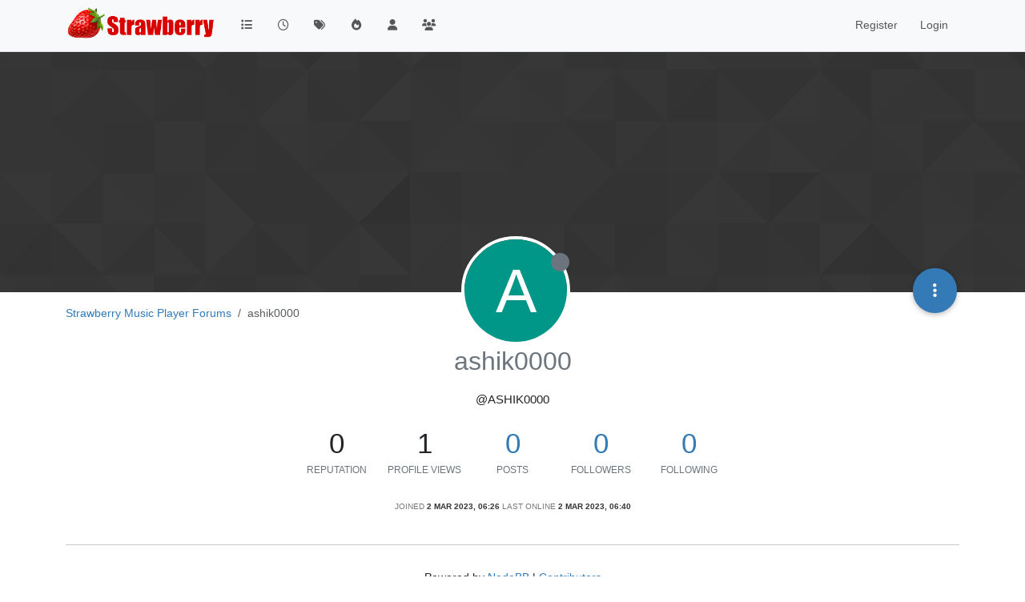

--- FILE ---
content_type: text/html; charset=utf-8
request_url: https://forum.strawberrymusicplayer.org/user/ashik0000
body_size: 22451
content:
<!DOCTYPE html>
<html lang="en-GB" data-dir="ltr" style="direction: ltr;">
<head>
<title>ashik0000 | Strawberry Music Player Forum</title>
<meta name="viewport" content="width&#x3D;device-width, initial-scale&#x3D;1.0" />
	<meta name="content-type" content="text/html; charset=UTF-8" />
	<meta name="apple-mobile-web-app-capable" content="yes" />
	<meta name="mobile-web-app-capable" content="yes" />
	<meta property="og:site_name" content="Strawberry Music Player Forum" />
	<meta name="msapplication-badge" content="frequency=30; polling-uri=https://forum.strawberrymusicplayer.org/sitemap.xml" />
	<meta name="theme-color" content="#ffffff" />
	<meta name="msapplication-square150x150logo" content="/assets/uploads/system/site-logo.png" />
	<meta name="title" content="ashik0000" />
	<meta name="description" />
	<meta property="og:title" content="ashik0000" />
	<meta property="og:description" />
	<meta property="og:image" content="https://forum.strawberrymusicplayer.org/assets/uploads/system/site-logo.png" />
	<meta property="og:image:url" content="https://forum.strawberrymusicplayer.org/assets/uploads/system/site-logo.png" />
	<meta property="og:image:width" content="690" />
	<meta property="og:image:height" content="184" />
	<meta property="og:url" content="https://forum.strawberrymusicplayer.org/user/ashik0000" />
	
<link rel="stylesheet" type="text/css" href="/assets/client.css?v=faqqna7874c" />
<link rel="icon" type="image/x-icon" href="/assets/uploads/system/favicon.ico?v&#x3D;faqqna7874c" />
	<link rel="manifest" href="/manifest.webmanifest" crossorigin="use-credentials" />
	<link rel="search" type="application/opensearchdescription+xml" title="Strawberry Music Player Forum" href="/osd.xml" />
	<link rel="apple-touch-icon" href="/assets/uploads/system/touchicon-orig.png" />
	<link rel="icon" sizes="36x36" href="/assets/uploads/system/touchicon-36.png" />
	<link rel="icon" sizes="48x48" href="/assets/uploads/system/touchicon-48.png" />
	<link rel="icon" sizes="72x72" href="/assets/uploads/system/touchicon-72.png" />
	<link rel="icon" sizes="96x96" href="/assets/uploads/system/touchicon-96.png" />
	<link rel="icon" sizes="144x144" href="/assets/uploads/system/touchicon-144.png" />
	<link rel="icon" sizes="192x192" href="/assets/uploads/system/touchicon-192.png" />
	<link rel="prefetch" href="/assets/src/modules/composer.js?v&#x3D;faqqna7874c" />
	<link rel="prefetch" href="/assets/src/modules/composer/uploads.js?v&#x3D;faqqna7874c" />
	<link rel="prefetch" href="/assets/src/modules/composer/drafts.js?v&#x3D;faqqna7874c" />
	<link rel="prefetch" href="/assets/src/modules/composer/tags.js?v&#x3D;faqqna7874c" />
	<link rel="prefetch" href="/assets/src/modules/composer/categoryList.js?v&#x3D;faqqna7874c" />
	<link rel="prefetch" href="/assets/src/modules/composer/resize.js?v&#x3D;faqqna7874c" />
	<link rel="prefetch" href="/assets/src/modules/composer/autocomplete.js?v&#x3D;faqqna7874c" />
	<link rel="prefetch" href="/assets/templates/composer.tpl?v&#x3D;faqqna7874c" />
	<link rel="prefetch" href="/assets/language/en-GB/topic.json?v&#x3D;faqqna7874c" />
	<link rel="prefetch" href="/assets/language/en-GB/modules.json?v&#x3D;faqqna7874c" />
	<link rel="prefetch" href="/assets/language/en-GB/tags.json?v&#x3D;faqqna7874c" />
	<link rel="prefetch stylesheet" href="/assets/plugins/nodebb-plugin-markdown/styles/default.css" />
	<link rel="prefetch" href="/assets/language/en-GB/markdown.json?v&#x3D;faqqna7874c" />
	<link rel="stylesheet" href="https://forum.strawberrymusicplayer.org/assets/plugins/nodebb-plugin-emoji/emoji/styles.css?v&#x3D;faqqna7874c" />
	
<script>
var config = JSON.parse('{"relative_path":"","upload_url":"/assets/uploads","asset_base_url":"/assets","assetBaseUrl":"/assets","siteTitle":"Strawberry Music Player Forum","browserTitle":"Strawberry Music Player Forum","titleLayout":"&#123;pageTitle&#125; | &#123;browserTitle&#125;","showSiteTitle":false,"maintenanceMode":false,"postQueue":1,"minimumTitleLength":3,"maximumTitleLength":255,"minimumPostLength":8,"maximumPostLength":32767,"minimumTagsPerTopic":0,"maximumTagsPerTopic":5,"minimumTagLength":3,"maximumTagLength":15,"undoTimeout":10000,"useOutgoingLinksPage":false,"allowGuestHandles":false,"allowTopicsThumbnail":false,"usePagination":false,"disableChat":false,"disableChatMessageEditing":false,"maximumChatMessageLength":1000,"socketioTransports":["polling","websocket"],"socketioOrigins":"https://forum.strawberrymusicplayer.org:*","websocketAddress":"","maxReconnectionAttempts":5,"reconnectionDelay":1500,"topicsPerPage":20,"postsPerPage":20,"maximumFileSize":2048,"theme:id":"nodebb-theme-persona","theme:src":"","defaultLang":"en-GB","userLang":"en-GB","loggedIn":false,"uid":-1,"cache-buster":"v=faqqna7874c","topicPostSort":"oldest_to_newest","categoryTopicSort":"recently_replied","csrf_token":false,"searchEnabled":true,"searchDefaultInQuick":"titles","bootswatchSkin":"","composer:showHelpTab":true,"enablePostHistory":true,"timeagoCutoff":30,"timeagoCodes":["af","am","ar","az-short","az","be","bg","bs","ca","cs","cy","da","de-short","de","dv","el","en-short","en","es-short","es","et","eu","fa-short","fa","fi","fr-short","fr","gl","he","hr","hu","hy","id","is","it-short","it","ja","jv","ko","ky","lt","lv","mk","nl","no","pl","pt-br-short","pt-br","pt-short","pt","ro","rs","ru","rw","si","sk","sl","sq","sr","sv","th","tr-short","tr","uk","ur","uz","vi","zh-CN","zh-TW"],"cookies":{"enabled":false,"message":"[[global:cookies.message]]","dismiss":"[[global:cookies.accept]]","link":"[[global:cookies.learn-more]]","link_url":"https:&#x2F;&#x2F;www.cookiesandyou.com"},"thumbs":{"size":512},"emailPrompt":1,"useragent":{"isSafari":false},"fontawesome":{"pro":false,"styles":["solid","brands","regular"],"version":"6.6.0"},"acpLang":"undefined","topicSearchEnabled":false,"disableCustomUserSkins":false,"defaultBootswatchSkin":"","composer-default":{},"hideSubCategories":false,"hideCategoryLastPost":false,"enableQuickReply":false,"markdown":{"highlight":1,"hljsLanguages":["common"],"theme":"default.css","defaultHighlightLanguage":"","externalMark":false},"emojiCustomFirst":false,"spam-be-gone":{"hCaptcha":{"key":"e4e0b9fc-552c-4920-8262-617a139eaf7a"}}}');
var app = {
user: JSON.parse('{"uid":-1,"username":"Guest","displayname":"Guest","userslug":"","fullname":"Guest","email":"","icon:text":"?","icon:bgColor":"#aaa","groupTitle":"","groupTitleArray":[],"status":"offline","reputation":0,"email:confirmed":false,"unreadData":{"":{},"new":{},"watched":{},"unreplied":{}},"isAdmin":false,"isGlobalMod":false,"isMod":false,"privileges":{"chat":false,"chat:privileged":false,"upload:post:image":false,"upload:post:file":false,"signature":false,"invite":false,"group:create":false,"search:content":false,"search:users":false,"search:tags":false,"view:users":true,"view:tags":true,"view:groups":true,"local:login":false,"ban":false,"mute":false,"view:users:info":false},"blocks":[],"timeagoCode":"en","offline":true,"lastRoomId":null,"isEmailConfirmSent":false}')
};
document.documentElement.style.setProperty('--panel-offset', `${localStorage.getItem('panelOffset') || 0}px`);
</script>


</head>
<body class="page-user page-user-ashik0000 template-account-profile page-status-200 theme-persona user-guest skin-noskin">
<nav id="menu" class="slideout-menu hidden">
<section class="menu-section" data-section="navigation">
<ul class="menu-section-list text-bg-dark list-unstyled"></ul>
</section>
</nav>
<nav id="chats-menu" class="slideout-menu hidden">

</nav>
<main id="panel" class="slideout-panel">
<nav class="navbar sticky-top navbar-expand-lg bg-light header border-bottom py-0" id="header-menu" component="navbar">
<div class="container justify-content-start flex-nowrap">
<div class="d-flex align-items-center me-auto" style="min-width: 0px;">
<button type="button" class="navbar-toggler border-0" id="mobile-menu">
<i class="fa fa-lg fa-fw fa-bars unread-count" ></i>
<span component="unread/icon" class="notification-icon fa fa-fw fa-book unread-count" data-content="0" data-unread-url="/unread"></span>
</button>
<div class="d-inline-flex align-items-center" style="min-width: 0px;">

<a class="navbar-brand" href="/">
<img alt="" class=" forum-logo d-inline-block align-text-bottom" src="/assets/uploads/system/site-logo.png?v=faqqna7874c" />
</a>


</div>
</div>


<div component="navbar/title" class="visible-xs hidden">
<span></span>
</div>
<div id="nav-dropdown" class="collapse navbar-collapse d-none d-lg-block">
<ul id="main-nav" class="navbar-nav me-auto mb-2 mb-lg-0">


<li class="nav-item " title="Categories">
<a class="nav-link navigation-link "
 href="&#x2F;categories" >

<i class="fa fa-fw fa-list" data-content=""></i>


<span class="visible-xs-inline">Categories</span>


</a>

</li>



<li class="nav-item " title="Recent">
<a class="nav-link navigation-link "
 href="&#x2F;recent" >

<i class="fa fa-fw fa-clock-o" data-content=""></i>


<span class="visible-xs-inline">Recent</span>


</a>

</li>



<li class="nav-item " title="Tags">
<a class="nav-link navigation-link "
 href="&#x2F;tags" >

<i class="fa fa-fw fa-tags" data-content=""></i>


<span class="visible-xs-inline">Tags</span>


</a>

</li>



<li class="nav-item " title="Popular">
<a class="nav-link navigation-link "
 href="&#x2F;popular" >

<i class="fa fa-fw fa-fire" data-content=""></i>


<span class="visible-xs-inline">Popular</span>


</a>

</li>



<li class="nav-item " title="Users">
<a class="nav-link navigation-link "
 href="&#x2F;users" >

<i class="fa fa-fw fa-user" data-content=""></i>


<span class="visible-xs-inline">Users</span>


</a>

</li>



<li class="nav-item " title="Groups">
<a class="nav-link navigation-link "
 href="&#x2F;groups" >

<i class="fa fa-fw fa-group" data-content=""></i>


<span class="visible-xs-inline">Groups</span>


</a>

</li>


</ul>
<ul class="navbar-nav mb-2 mb-lg-0 hidden-xs">
<li class="nav-item">
<a href="#" id="reconnect" class="nav-link hide" title="Looks like your connection to Strawberry Music Player Forum was lost, please wait while we try to reconnect.">
<i class="fa fa-check"></i>
</a>
</li>
</ul>



<ul id="logged-out-menu" class="navbar-nav me-0 mb-2 mb-lg-0 align-items-center">

<li class="nav-item">
<a class="nav-link" href="/register">
<i class="fa fa-pencil fa-fw d-inline-block d-sm-none"></i>
<span>Register</span>
</a>
</li>

<li class="nav-item">
<a class="nav-link" href="/login">
<i class="fa fa-sign-in fa-fw d-inline-block d-sm-none"></i>
<span>Login</span>
</a>
</li>
</ul>


</div>
</div>
</nav>
<script>
const rect = document.getElementById('header-menu').getBoundingClientRect();
const offset = Math.max(0, rect.bottom);
document.documentElement.style.setProperty('--panel-offset', offset + `px`);
</script>
<div class="container pt-3" id="content">
<noscript>
<div class="alert alert-danger">
<p>
Your browser does not seem to support JavaScript. As a result, your viewing experience will be diminished, and you have been placed in <strong>read-only mode</strong>.
</p>
<p>
Please download a browser that supports JavaScript, or enable it if it's disabled (i.e. NoScript).
</p>
</div>
</noscript>
<div class="account">

<ol class="breadcrumb" itemscope="itemscope" itemprop="breadcrumb" itemtype="http://schema.org/BreadcrumbList">

<li itemscope="itemscope" itemprop="itemListElement" itemtype="http://schema.org/ListItem" class="breadcrumb-item ">
<meta itemprop="position" content="0" />
<a href="https://forum.strawberrymusicplayer.org" itemprop="item">
<span itemprop="name">
Strawberry Music Player Forums

</span>
</a>
</li>

<li component="breadcrumb/current" itemscope="itemscope" itemprop="itemListElement" itemtype="http://schema.org/ListItem" class="breadcrumb-item active">
<meta itemprop="position" content="1" />

<span itemprop="name">
ashik0000




</span>

</li>

</ol>

<div data-widget-area="header">

</div>
<div class="cover" component="account/cover" style="background-image: url(/assets/images/cover-default.png); background-position: 50% 50%;">
<div class="avatar-wrapper" data-uid="1677">

<div class="avatar avatar-rounded" style="background-color: #009688; --avatar-size: 128px;" title="ashik0000">A</div>

<i component="user/status" class="fa fa-circle status offline" title="Offline"></i>

</div>
<div class="container">
<div class="btn-group account-fab bottom-sheet">
<button type="button" class="persona-fab dropdown-toggle" data-bs-toggle="dropdown" aria-haspopup="true" aria-expanded="false">
<i class="fa fa-ellipsis-v"></i>
</button>
<ul class="dropdown-menu dropdown-menu-end account-sub-links" role="menu">

<li>
<a class="dropdown-item" href="/user/ashik0000" class="d-inline-block" id="profile" role="menuitem">Profile</a>
</li>







<li role="separator" class="dropdown-divider"></li>
<li><a class="dropdown-item d-flex justify-content-between align-items-center" href="/user/ashik0000/following" role="menuitem">Following <span class="badge bg-secondary rounded-pill ms-2" title="0">0</span></a></li>
<li><a class="dropdown-item d-flex justify-content-between align-items-center" href="/user/ashik0000/followers" role="menuitem">Followers <span class="badge bg-secondary rounded-pill ms-2" title="0">0</span></a></li>

<li role="separator" class="dropdown-divider"></li>
<li><a class="dropdown-item d-flex justify-content-between align-items-center" href="/user/ashik0000/topics" role="menuitem">Topics <span class="badge bg-secondary rounded-pill ms-2" title="0">0</span></a></li>
<li><a class="dropdown-item d-flex justify-content-between align-items-center" href="/user/ashik0000/posts" role="menuitem">Posts <span class="badge bg-secondary rounded-pill ms-2" title="0">0</span></a></li>

<li><a class="dropdown-item d-flex justify-content-between align-items-center" href="/user/ashik0000/best" role="menuitem">Best <span class="badge bg-secondary rounded-pill ms-2" title="0">0</span></a></li>
<li><a class="dropdown-item d-flex justify-content-between align-items-center" href="/user/ashik0000/controversial" role="menuitem">Controversial <span class="badge bg-secondary rounded-pill ms-2" title="0">0</span></a></li>

<li><a class="dropdown-item d-flex justify-content-between align-items-center" href="/user/ashik0000/groups" role="menuitem">Groups <span class="badge bg-secondary rounded-pill ms-2" title="0">0</span></a></li>


</ul>
</div>



</div>
</div>
<div class="profile row">
<h1 class="fullname">ashik0000</h1>
<div class="d-flex gap-2 justify-content-center mb-2" component="user/badges"></div>
<h2 class="username">@ashik0000</h2>



<div class="account-stats">

<div class="stat">
<div title="0">0</div>
<span class="stat-label">Reputation</span>
</div>

<div class="stat">
<div title="1">1</div>
<span class="stat-label">Profile views</span>
</div>
<div class="stat">
<div><a title="0" href="/user/ashik0000/posts">0</a></div>
<span class="stat-label">Posts</span>
</div>
<div class="stat">
<div><a title="0" href="/user/ashik0000/followers">0</a></div>
<span class="stat-label">Followers</span>
</div>
<div class="stat">
<div><a title="0" href="/user/ashik0000/following">0</a></div>
<span class="stat-label">Following</span>
</div>
</div>
<div class="text-center profile-meta">
<span>Joined</span>
<strong class="timeago" title="2023-03-02T06:26:25.712Z"></strong>
<span>Last Online</span>
<strong class="timeago" title="2023-03-02T06:40:33.394Z"></strong><br />




</div>
</div>
<hr />
<div class="row">
<div class="col-12 account-block hidden">
<div class="account-picture-block text-center">
<span>
<span class="account-username"> ashik0000</span>
</span>

<a component="account/unfollow" href="#" class="btn btn-outline-secondary hide">Unfollow</a>
<a component="account/follow" href="#" class="btn btn-primary">Follow</a>

</div>
</div>
</div>


<div class="row">


</div>
<div id="user-action-alert" class="alert alert-success hide"></div>
</div><script id="ajaxify-data" type="application/json">{"uid":1677,"username":"ashik0000","userslug":"ashik0000","email":"","email:confirmed":true,"joindate":1677738385712,"lastonline":1677739233394,"picture":null,"icon:bgColor":"#009688","fullname":"","location":"","birthday":"","website":"","aboutme":"","signature":"","uploadedpicture":null,"profileviews":1,"reputation":0,"postcount":0,"topiccount":0,"lastposttime":0,"banned":false,"banned:expire":0,"status":"offline","flags":null,"followerCount":0,"followingCount":0,"cover:url":"/assets/images/cover-default.png","cover:position":"50% 50%","groupTitle":null,"mutedUntil":0,"mutedReason":null,"displayname":"ashik0000","groupTitleArray":[],"icon:text":"A","joindateISO":"2023-03-02T06:26:25.712Z","lastonlineISO":"2023-03-02T06:40:33.394Z","muted":false,"banned_until":0,"banned_until_readable":"Not Banned","aboutmeParsed":"","age":0,"emailHidden":true,"emailClass":"","moderationNote":"","isBlocked":false,"yourid":-1,"theirid":1677,"isTargetAdmin":false,"isAdmin":false,"isGlobalModerator":false,"isModerator":false,"isAdminOrGlobalModerator":false,"isAdminOrGlobalModeratorOrModerator":false,"isSelfOrAdminOrGlobalModerator":false,"canEdit":false,"canBan":false,"canMute":false,"canFlag":true,"canChangePassword":false,"isSelf":false,"isFollowing":false,"canChat":false,"hasPrivateChat":0,"iconBackgrounds":["#f44336","#e91e63","#9c27b0","#673ab7","#3f51b5","#2196f3","#009688","#1b5e20","#33691e","#827717","#e65100","#ff5722","#795548","#607d8b"],"showHidden":false,"allowProfilePicture":true,"allowCoverPicture":true,"allowProfileImageUploads":1,"allowedProfileImageExtensions":".png, .jpeg, .bmp, .gif, .jpg","groups":[],"selectedGroup":[],"disableSignatures":false,"reputation:disabled":false,"downvote:disabled":false,"profile_links":[],"websiteLink":"http://","websiteName":"","username:disableEdit":0,"email:disableEdit":0,"blocksCount":0,"counts":{"posts":0,"best":0,"controversial":0,"topics":0,"groups":0,"following":0,"followers":0},"posts":[],"latestPosts":[],"bestPosts":[],"breadcrumbs":[{"text":"Strawberry Music Player Forums","url":"https://forum.strawberrymusicplayer.org"},{"text":"ashik0000"}],"title":"ashik0000","loggedIn":false,"loggedInUser":{"uid":-1,"username":"[[global:guest]]","picture":"","icon:text":"?","icon:bgColor":"#aaa"},"relative_path":"","template":{"name":"account/profile","account/profile":true},"url":"/user/ashik0000","bodyClass":"page-user page-user-ashik0000 template-account-profile page-status-200 theme-persona user-guest","_header":{"tags":{"meta":[{"name":"viewport","content":"width&#x3D;device-width, initial-scale&#x3D;1.0"},{"name":"content-type","content":"text/html; charset=UTF-8","noEscape":true},{"name":"apple-mobile-web-app-capable","content":"yes"},{"name":"mobile-web-app-capable","content":"yes"},{"property":"og:site_name","content":"Strawberry Music Player Forum"},{"name":"msapplication-badge","content":"frequency=30; polling-uri=https://forum.strawberrymusicplayer.org/sitemap.xml","noEscape":true},{"name":"theme-color","content":"#ffffff"},{"name":"msapplication-square150x150logo","content":"/assets/uploads/system/site-logo.png","noEscape":true},{"name":"title","content":"ashik0000","noEscape":true},{"name":"description","content":""},{"property":"og:title","content":"ashik0000","noEscape":true},{"property":"og:description","content":""},{"property":"og:image","content":"https://forum.strawberrymusicplayer.org/assets/uploads/system/site-logo.png","noEscape":true},{"property":"og:image:url","content":"https://forum.strawberrymusicplayer.org/assets/uploads/system/site-logo.png","noEscape":true},{"property":"og:image:width","content":"690"},{"property":"og:image:height","content":"184"},{"content":"https://forum.strawberrymusicplayer.org/user/ashik0000","property":"og:url"}],"link":[{"rel":"icon","type":"image/x-icon","href":"/assets/uploads/system/favicon.ico?v&#x3D;faqqna7874c"},{"rel":"manifest","href":"/manifest.webmanifest","crossorigin":"use-credentials"},{"rel":"search","type":"application/opensearchdescription+xml","title":"Strawberry Music Player Forum","href":"/osd.xml"},{"rel":"apple-touch-icon","href":"/assets/uploads/system/touchicon-orig.png"},{"rel":"icon","sizes":"36x36","href":"/assets/uploads/system/touchicon-36.png"},{"rel":"icon","sizes":"48x48","href":"/assets/uploads/system/touchicon-48.png"},{"rel":"icon","sizes":"72x72","href":"/assets/uploads/system/touchicon-72.png"},{"rel":"icon","sizes":"96x96","href":"/assets/uploads/system/touchicon-96.png"},{"rel":"icon","sizes":"144x144","href":"/assets/uploads/system/touchicon-144.png"},{"rel":"icon","sizes":"192x192","href":"/assets/uploads/system/touchicon-192.png"},{"rel":"prefetch","href":"/assets/src/modules/composer.js?v&#x3D;faqqna7874c"},{"rel":"prefetch","href":"/assets/src/modules/composer/uploads.js?v&#x3D;faqqna7874c"},{"rel":"prefetch","href":"/assets/src/modules/composer/drafts.js?v&#x3D;faqqna7874c"},{"rel":"prefetch","href":"/assets/src/modules/composer/tags.js?v&#x3D;faqqna7874c"},{"rel":"prefetch","href":"/assets/src/modules/composer/categoryList.js?v&#x3D;faqqna7874c"},{"rel":"prefetch","href":"/assets/src/modules/composer/resize.js?v&#x3D;faqqna7874c"},{"rel":"prefetch","href":"/assets/src/modules/composer/autocomplete.js?v&#x3D;faqqna7874c"},{"rel":"prefetch","href":"/assets/templates/composer.tpl?v&#x3D;faqqna7874c"},{"rel":"prefetch","href":"/assets/language/en-GB/topic.json?v&#x3D;faqqna7874c"},{"rel":"prefetch","href":"/assets/language/en-GB/modules.json?v&#x3D;faqqna7874c"},{"rel":"prefetch","href":"/assets/language/en-GB/tags.json?v&#x3D;faqqna7874c"},{"rel":"prefetch stylesheet","type":"","href":"/assets/plugins/nodebb-plugin-markdown/styles/default.css"},{"rel":"prefetch","href":"/assets/language/en-GB/markdown.json?v&#x3D;faqqna7874c"},{"rel":"stylesheet","href":"https://forum.strawberrymusicplayer.org/assets/plugins/nodebb-plugin-emoji/emoji/styles.css?v&#x3D;faqqna7874c"}]}},"widgets":{"footer":[{"html":"<footer id=\"footer\" class=\"container footer\">\r\n\t<div>\r\n\t\tPowered by <a target=\"_blank\" href=\"https://nodebb.org\">NodeBB<\/a> | <a target=\"_blank\" href=\"//github.com/NodeBB/NodeBB/graphs/contributors\">Contributors<\/a>\r\n\t<\/div>\r\n<\/footer>"}]}}</script></div><!-- /.container#content -->
</main>

<div id="taskbar" component="taskbar" class="taskbar fixed-bottom">
<div class="navbar-inner"><ul class="nav navbar-nav"></ul></div>
</div>
<script defer src="/assets/nodebb.min.js?v=faqqna7874c"></script>

<script>
if (document.readyState === 'loading') {
document.addEventListener('DOMContentLoaded', prepareFooter);
} else {
prepareFooter();
}
function prepareFooter() {

$(document).ready(function () {
app.coldLoad();
});
}
</script>
</body>
</html>

--- FILE ---
content_type: application/javascript; charset=UTF-8
request_url: https://forum.strawberrymusicplayer.org/assets/forum/account-header.1721350acb26cf377830.min.js
body_size: -777
content:
(self.webpackChunknodebb=self.webpackChunknodebb||[]).push([[4884,99127,5719,42289,43400,34271,1091,97082,16852],{67910:(y,b,u)=>{"use strict";var m,h;m=[u(36684),u(72254),u(52473),u(17459),u(47283),u(28061),u(7524),u(49897),u(40027),u(29930)],h=function(p,i,r,n,o,t,s,a,f,l){const c={};let e;c.init=function(){e=ajaxify.data.isAdmin||ajaxify.data.isSelf||ajaxify.data.isGlobalModerator,d(),g(),e&&A(),r.get("account/follow").on("click",()=>x("follow")),r.get("account/unfollow").on("click",()=>x("unfollow")),r.get("account/chat").on("click",async function(){const{roomId:v}=await a.get(`/users/${ajaxify.data.uid}/chat`),C=await app.require("chat");v?C.openChat(v):C.newChat(ajaxify.data.uid)}),r.get("account/new-chat").on("click",async function(){(await app.require("chat")).newChat(ajaxify.data.uid,function(){r.get("account/chat").parent().removeClass("hidden")})}),r.get("account/ban").on("click",()=>t.banAccount(ajaxify.data.theirid)),r.get("account/mute").on("click",()=>t.muteAccount(ajaxify.data.theirid)),r.get("account/unban").on("click",()=>t.unbanAccount(ajaxify.data.theirid)),r.get("account/unmute").on("click",()=>t.unmuteAccount(ajaxify.data.theirid)),r.get("account/delete-account").on("click",()=>o.account(ajaxify.data.theirid)),r.get("account/delete-content").on("click",()=>o.content(ajaxify.data.theirid)),r.get("account/delete-all").on("click",()=>o.purge(ajaxify.data.theirid)),r.get("account/flag").on("click",D),r.get("account/block").on("click",()=>E("block")),r.get("account/unblock").on("click",()=>E("unblock"))};function d(){$(".account-sub-links li a").removeClass("active").each(function(){const v=$(this).attr("href");if(decodeURIComponent(v)===decodeURIComponent(window.location.pathname))return $(this).addClass("active"),!1})}function g(){$('[component="profile/change/picture"]').on("click",function(){return s.openChangeModal(),!1})}function A(){p.init(r.get("account/cover"),function(v,C,w){socket.emit("user.updateCover",{uid:ajaxify.data.uid,imageData:v,position:C},w)},function(){i.show({title:"[[user:upload-cover-picture]]",socketMethod:"user.updateCover",aspectRatio:NaN,allowSkippingCrop:!0,restrictImageDimension:!1,paramName:"uid",paramValue:ajaxify.data.theirid,accept:".png,.jpg,.bmp"},function(v){v=(v.startsWith("http")?"":config.relative_path)+v+"?"+Date.now(),r.get("account/cover").css("background-image","url("+v+")")})},j)}function x(v){return a[v==="follow"?"put":"del"]("/users/"+ajaxify.data.uid+"/follow",void 0,function(C){if(C)return l.error(C);r.get("account/follow").toggleClass("hide",v==="follow"),r.get("account/unfollow").toggleClass("hide",v==="unfollow"),l.success("[[global:alert."+v+", "+ajaxify.data.username+"]]")}),!1}function D(){u.e(6574).then(function(){var v=[u(6574)];(function(C){C.showFlagModal({type:"user",id:ajaxify.data.uid})}).apply(null,v)}).catch(u.oe)}function E(v){return socket.emit("user.toggleBlock",{blockeeUid:ajaxify.data.uid,blockerUid:app.user.uid,action:v},function(C,w){if(C)return l.error(C);r.get("account/block").toggleClass("hidden",w),r.get("account/unblock").toggleClass("hidden",!w)}),!1}function j(){n.translate("[[user:remove-cover-picture-confirm]]",function(v){f.confirm(v,function(C){C&&socket.emit("user.removeCover",{uid:ajaxify.data.uid},function(w){w?l.error(w):ajaxify.refresh()})})})}return c}.apply(b,m),h!==void 0&&(y.exports=h)},47283:(y,b,u)=>{"use strict";var m,h;m=[u(49897),u(40027),u(29930)],h=function(p,i,r){const n={};n.account=function(t,s){o(t,"[[user:delete-this-account-confirm]]","/account","[[user:account-deleted]]",s)},n.content=function(t,s){o(t,"[[user:delete-account-content-confirm]]","/content","[[user:account-content-deleted]]",s)},n.purge=function(t,s){o(t,"[[user:delete-all-confirm]]","","[[user:account-deleted]]",s)};function o(t,s,a,f,l){i.confirm(s,function(c){c&&p.del(`/users/${t}${a}`,{}).then(()=>{if(r.success(f),typeof l=="function")return l()}).catch(r.error)})}return n}.apply(b,m),h!==void 0&&(y.exports=h)},28061:(y,b,u)=>{"use strict";var m,h;m=[u(81335),u(49897),u(40027),u(29930)],h=function(p,i,r,n){const o={};o.banAccount=function(s,a){s=s||ajaxify.data.theirid,t({tpl:"modals/temporary-ban",title:"[[user:ban-account]]",onSubmit:function(f){const l=f.length>0?Date.now()+f.length*1e3*60*60*(parseInt(f.unit,10)?24:1):0;i.put("/users/"+s+"/ban",{until:l,reason:f.reason||""}).then(()=>{if(typeof a=="function")return a();ajaxify.refresh()}).catch(n.error)}})},o.unbanAccount=function(s){t({tpl:"modals/unban",title:"[[user:unban-account]]",onSubmit:function(a){i.del("/users/"+s+"/ban",{reason:a.reason||""}).then(()=>{ajaxify.refresh()}).catch(n.error)}})},o.muteAccount=function(s,a){s=s||ajaxify.data.theirid,t({tpl:"modals/temporary-mute",title:"[[user:mute-account]]",onSubmit:function(f){const l=f.length>0?Date.now()+f.length*1e3*60*60*(parseInt(f.unit,10)?24:1):0;i.put("/users/"+s+"/mute",{until:l,reason:f.reason||""}).then(()=>{if(typeof a=="function")return a();ajaxify.refresh()}).catch(n.error)}})},o.unmuteAccount=function(s){t({tpl:"modals/unmute",title:"[[user:unmute-account]]",onSubmit:function(a){i.del("/users/"+s+"/mute",{reason:a.reason||""}).then(()=>{ajaxify.refresh()}).catch(n.error)}})};function t(s){p.render(s.tpl,{}).then(function(a){const f=r.dialog({title:s.title,message:a,show:!0,onEscape:!0,buttons:{close:{label:"[[global:close]]",className:"btn-link"},submit:{label:s.title,callback:function(){const l=f.find("form").serializeArray().reduce(function(c,e){return c[e.name]=e.value,c},{});s.onSubmit(l)}}}})})}return o}.apply(b,m),h!==void 0&&(y.exports=h)},7524:(y,b,u)=>{"use strict";var m,h;m=[u(72254),u(49897),u(40027),u(29930)],h=((p,i,r,n)=>{const o={};o.openChangeModal=()=>{socket.emit("user.getProfilePictures",{uid:ajaxify.data.uid},function(a,f){if(a)return n.error(a);const l=f.reduce(function(c,e){return c||e.type==="uploaded"},!1);app.parseAndTranslate("modals/change-picture",{pictures:f,uploaded:l,icon:{text:ajaxify.data["icon:text"],bgColor:ajaxify.data["icon:bgColor"]},defaultAvatar:ajaxify.data.defaultAvatar,allowProfileImageUploads:ajaxify.data.allowProfileImageUploads,iconBackgrounds:ajaxify.data.iconBackgrounds,user:{uid:ajaxify.data.uid,username:ajaxify.data.username,picture:ajaxify.data.picture,"icon:text":ajaxify.data["icon:text"],"icon:bgColor":ajaxify.data["icon:bgColor"]}},function(c){const e=r.dialog({className:"picture-switcher",title:"[[user:change-picture]]",message:c,show:!0,size:"large",buttons:{close:{label:"[[global:close]]",callback:A,className:"btn-link"},update:{label:"[[global:save-changes]]",callback:g}}});e.on("shown.bs.modal",d),e.on("click",".list-group-item",function(){e.find(".list-group-item").removeClass("active"),$(this).addClass("active")}),e.on("change",'input[type="radio"][name="icon:bgColor"]',x=>{const D=x.target.value;e.find('[component="avatar/icon"]').css("background-color",D)}),t(e);function d(){ajaxify.data.picture?e.find(".list-group-item img").each(function(){this.getAttribute("src")===ajaxify.data.picture&&$(this).parents(".list-group-item").addClass("active")}):e.find('[data-type="default"]').addClass("active");const x=document.querySelector(`.modal input[type="radio"][value="${ajaxify.data["icon:bgColor"]}"]`);x?x.checked=!0:document.querySelector('.modal input[type="radio"]').checked=!0}function g(){const x=e.find(".list-group-item.active").attr("data-type"),D=document.querySelector('.modal.picture-switcher input[type="radio"]:checked').value||"transparent";s(x,D).then(()=>{o.updateHeader(x==="default"?"":e.find(".list-group-item.active img").attr("src"),D),ajaxify.refresh()}).catch(n.error)}function A(){e.modal("hide")}})})},o.updateHeader=(a,f)=>{if(parseInt(ajaxify.data.theirid,10)!==parseInt(ajaxify.data.yourid,10))return;!a&&ajaxify.data.defaultAvatar&&(a=ajaxify.data.defaultAvatar);const l=$('[component="header/avatar"] [component="avatar/picture"]'),c=$('[component="header/avatar"] [component="avatar/icon"]');if(a){if(!l.length&&c.length){const e=$("<img/>");$(c[0].attributes).each(function(){e.attr(this.nodeName,this.nodeValue)}),e.attr("component","avatar/picture").attr("src",a).insertBefore(c)}}else l.remove();f&&c.css({"background-color":f})};function t(a){function f(c){c=(c.startsWith("http")?"":config.relative_path)+c;const e=c+"?"+Date.now();o.updateHeader(e),ajaxify.data.picture&&ajaxify.data.picture.length?($(`#user-current-picture, img[data-uid="${ajaxify.data.theirid}"].avatar`).attr("src",e),ajaxify.data.uploadedpicture=c,ajaxify.data.picture=c):ajaxify.refresh(function(){$(`#user-current-picture, img[data-uid="${ajaxify.data.theirid}"].avatar`).attr("src",e)})}function l(){ajaxify.data.uploadedpicture===ajaxify.data.picture&&(ajaxify.refresh(),o.updateHeader())}a.find('[data-action="upload"]').on("click",function(){return a.modal("hide"),p.show({socketMethod:"user.uploadCroppedPicture",route:config.relative_path+"/api/user/"+ajaxify.data.userslug+"/uploadpicture",aspectRatio:1/1,paramName:"uid",paramValue:ajaxify.data.theirid,fileSize:ajaxify.data.maximumProfileImageSize,allowSkippingCrop:!1,title:"[[user:upload-picture]]",description:"[[user:upload-a-picture]]",accept:ajaxify.data.allowedProfileImageExtensions},function(c){f(c)}),!1}),a.find('[data-action="upload-url"]').on("click",function(){return a.modal("hide"),app.parseAndTranslate("modals/upload-picture-from-url",{},function(c){c.modal("show"),c.find(".upload-btn").on("click",function(){const e=c.find("#uploadFromUrl").val();return e&&(c.modal("hide"),p.handleImageCrop({url:e,socketMethod:"user.uploadCroppedPicture",aspectRatio:1,allowSkippingCrop:!1,paramName:"uid",paramValue:ajaxify.data.theirid},f)),!1})}),!1}),a.find('[data-action="remove-uploaded"]').on("click",function(){socket.emit("user.removeUploadedPicture",{uid:ajaxify.data.theirid},function(c){if(a.modal("hide"),c)return n.error(c);l()})})}function s(a,f){return i.put(`/users/${ajaxify.data.theirid}/picture`,{type:a,bgColor:f})}return o}).apply(b,m),h!==void 0&&(y.exports=h)},49897:(y,b,u)=>{"use strict";u.r(b),u.d(b,{del:()=>c,get:()=>t,head:()=>s,patch:()=>f,post:()=>a,put:()=>l});var m=u(91749),h=u.n(m),p=u(40027),i=u.n(p);const r=config.relative_path+"/api/v3";async function n(e,d){if(e.url=e.url.startsWith("/api")?config.relative_path+e.url:r+e.url,typeof d=="function"){o(e).then(g=>d(null,g),g=>d(g));return}try{return await o(e)}catch(g){if(g.message==="A valid login session was not found. Please log in and try again."){const{url:A}=await(0,m.fire)("filter:admin.reauth",{url:"login"});return(0,p.confirm)("[[error:api.reauth-required]]",x=>{x&&ajaxify.go(A)})}throw g}}async function o(e){const{url:d}=e;delete e.url,e.data&&!(e.data instanceof FormData)&&(e.data=JSON.stringify(e.data||{}),e.headers["content-type"]="application/json; charset=utf-8"),{options:e}=await(0,m.fire)("filter:api.options",{options:e}),e.data&&(e.body=e.data,delete e.data);const g=await fetch(d,e),{headers:A}=g,x=A.get("content-type"),D=x&&x.startsWith("application/json");let E;if(e.method!=="HEAD"&&(D?E=await g.json():E=await g.text()),!g.ok)throw E?new Error(D?E.status.message:E):new Error(g.statusText);return D&&E&&E.hasOwnProperty("status")&&E.hasOwnProperty("response")?E.response:E}function t(e,d,g){return n({url:e+(d&&Object.keys(d).length?"?"+$.param(d):"")},g)}function s(e,d,g){return n({url:e+(d&&Object.keys(d).length?"?"+$.param(d):""),method:"HEAD"},g)}function a(e,d,g){return n({url:e,method:"POST",data:d,headers:{"x-csrf-token":config.csrf_token}},g)}function f(e,d,g){return n({url:e,method:"PATCH",data:d,headers:{"x-csrf-token":config.csrf_token}},g)}function l(e,d,g){return n({url:e,method:"PUT",data:d,headers:{"x-csrf-token":config.csrf_token}},g)}function c(e,d,g){return n({url:e,method:"DELETE",data:d,headers:{"x-csrf-token":config.csrf_token}},g)}},36684:(y,b,u)=>{"use strict";var m,h;m=[u(29930),u(18675)],h=function(p){const i={coverEl:null,saveFn:null};i.init=function(n,o,t,s){i.coverEl=n,i.saveFn=o,n.find(".upload").on("click",t),n.find(".resize").on("click",function(){r(n)}),n.find(".remove").on("click",s),n.on("dragover",i.onDragOver).on("drop",i.onDrop),n.find(".save").on("click",i.save),n.addClass("initialised")},i.onDragOver=function(n){n.stopPropagation(),n.preventDefault(),n.originalEvent.dataTransfer.dropEffect="copy"},i.onDrop=function(n){n.stopPropagation(),n.preventDefault();const o=n.originalEvent.dataTransfer.files,t=new FileReader;o.length&&o[0].type.match("image.*")&&(t.onload=function(s){i.coverEl.css("background-image","url("+s.target.result+")"),i.newCover=s.target.result},t.readAsDataURL(o[0]),r(i.coverEl))};function r(n){n.toggleClass("active",1).backgroundDraggable({axis:"y",units:"percent"}),p.alert({alert_id:"drag_start",title:"[[modules:cover.dragging-title]]",message:"[[modules:cover.dragging-message]]",timeout:5e3})}return i.save=function(){i.coverEl.addClass("saving"),i.saveFn(i.newCover||void 0,i.coverEl.css("background-position"),function(n){n?p.error(n):(i.coverEl.toggleClass("active",0),i.coverEl.backgroundDraggable("disable"),i.coverEl.off("dragover",i.onDragOver),i.coverEl.off("drop",i.onDrop),p.success("[[modules:cover.saved]]")),i.coverEl.removeClass("saving")})},i}.apply(b,m),h!==void 0&&(y.exports=h)},72254:(y,b,u)=>{"use strict";var m,h;m=[u(29930)],h=function(p){const i={};i.show=function(t,s){const a=t.hasOwnProperty("fileSize")&&t.fileSize!==void 0?parseInt(t.fileSize,10):!1;app.parseAndTranslate("modals/upload-file",{showHelp:t.hasOwnProperty("showHelp")&&t.showHelp!==void 0?t.showHelp:!0,fileSize:a,title:t.title||"[[global:upload-file]]",description:t.description||"",button:t.button||"[[global:upload]]",accept:t.accept?t.accept.replace(/,/g,"&#44; "):""},function(f){f.modal("show"),f.on("hidden.bs.modal",function(){f.remove()});const l=f.find("#uploadForm");t.route&&l.attr("action",t.route),f.find("#fileUploadSubmitBtn").on("click",function(){return $(this).addClass("disabled"),t.uploadModal=f,o(t,s),!1})})},i.handleImageCrop=function(t,s){$("#crop-picture-modal").remove(),app.parseAndTranslate("modals/crop_picture",{url:utils.escapeHTML(t.url)},async function(a){a.modal({backdrop:"static"}).modal("show");const f=parseInt($(window).height()/2,10),l=document.getElementById("cropped-image");$(l).css("max-height",f);const c=(await u.e(60239).then(u.t.bind(u,65643,23))).default;let e=new c(l,{aspectRatio:t.aspectRatio,autoCropArea:1,viewMode:1,checkCrossOrigin:!0,cropmove:function(){t.restrictImageDimension&&(e.cropBoxData.width>t.imageDimension&&e.setCropBoxData({width:t.imageDimension}),e.cropBoxData.height>t.imageDimension&&e.setCropBoxData({height:t.imageDimension}))},ready:function(){if(!n(e,t))return a.modal("hide");if(t.restrictImageDimension){const d=l.width<l.height?l.width:l.height,g=d>t.imageDimension?t.imageDimension:d;e.setCropBoxData({width:g,height:g})}a.find(".rotate").on("click",function(){const d=this.getAttribute("data-degrees");e.rotate(d)}),a.find(".flip").on("click",function(){const d=this.getAttribute("data-option");this.getAttribute("data-method")==="scaleX"?e.scaleX(d):e.scaleY(d),this.setAttribute("data-option",d*-1)}),a.find(".reset").on("click",function(){e.reset()}),a.find(".crop-btn").on("click",function(){$(this).addClass("disabled");const d=n(e,t);d&&(a.find("#upload-progress-bar").css("width","0%"),a.find("#upload-progress-box").show().removeClass("hide"),r({data:t,imageData:d,progressBarEl:a.find("#upload-progress-bar")},function(g,A){if(g)return a.find("#upload-progress-box").hide(),a.find(".upload-btn").removeClass("disabled"),a.find(".crop-btn").removeClass("disabled"),p.error(g);s(A.url),a.modal("hide")}))}),a.find(".upload-btn").on("click",async function(){$(this).addClass("disabled"),e.destroy();const d=(await u.e(60239).then(u.t.bind(u,65643,23))).default;e=new d(l,{viewMode:1,autoCropArea:1,ready:function(){a.find(".crop-btn").trigger("click")}})})}})})};function r(t,s){const a={};a[t.data.paramName]=t.data.paramValue,a.method=t.data.socketMethod,a.size=t.imageData.length,a.progress=0;const f=1e5;function l(){const c=t.imageData.slice(a.progress,a.progress+f);socket.emit("uploads.upload",{chunk:c,params:a},function(e,d){if(e)return p.error(e);if(a.progress+f<a.size)return a.progress+=c.length,t.progressBarEl.css("width",(a.progress/a.size*100).toFixed(2)+"%"),setTimeout(l,100);t.progressBarEl.css("width","100%"),s(null,d)})}l()}function n(t,s){let a;try{a=s.imageType?t.getCroppedCanvas().toDataURL(s.imageType):t.getCroppedCanvas().toDataURL()}catch(f){["The operation is insecure.","Failed to execute 'toDataURL' on 'HTMLCanvasElement': Tainted canvases may not be exported."].indexOf(f.message)!==-1?p.error("[[error:cors-error]]"):p.error(f.message);return}return a}function o(t,s){function a(d,g){d==="error"&&t.uploadModal.find("#fileUploadSubmitBtn").removeClass("disabled"),t.uploadModal.find("#alert-"+d).translateText(g).removeClass("hide")}const f=t.uploadModal.find("#fileInput");if(!f.val())return a("error","[[uploads:select-file-to-upload]]");const l=f[0].files[0],c=t.hasOwnProperty("fileSize")&&t.fileSize!==void 0?parseInt(t.fileSize,10):!1;if(c&&l.size>c*1024)return a("error","[[error:file-too-big, "+c+"]]");if(l.name.endsWith(".gif")){u.e(98463).then(function(){var d=[u(24187)];(function(g){g.ajaxSubmit(t.uploadModal,s)}).apply(null,d)}).catch(u.oe);return}const e=new FileReader;e.addEventListener("load",function(){const d=e.result;t.uploadModal.modal("hide"),i.handleImageCrop({url:d,imageType:l.type,socketMethod:t.socketMethod,aspectRatio:t.aspectRatio,allowSkippingCrop:t.allowSkippingCrop,restrictImageDimension:t.restrictImageDimension,imageDimension:t.imageDimension,paramName:t.paramName,paramValue:t.paramValue},s)},!1),l&&e.readAsDataURL(l)}return i}.apply(b,m),h!==void 0&&(y.exports=h)},18675:()=>{(function(y){var b=y(window),u=function(i,r,n,o){if(arguments.length===3||o){if(n<i)return i;if(n>r)return r}return n},m=function(i){i.clientX=i.originalEvent.touches[0].clientX,i.clientY=i.originalEvent.touches[0].clientY},h=function(i){var r=(i.css("background-image").match(/^url\(['"]?(.*?)['"]?\)$/i)||[])[1];if(r){var n={width:0,height:0},o=new Image;return o.onload=function(){if(i.css("background-size")=="cover"){var t=i.innerWidth(),s=i.innerHeight(),a=t/s;imageAspectRatio=o.width/o.height,scale=1,imageAspectRatio>=a?scale=s/o.height:scale=t/o.width,n.width=o.width*scale,n.height=o.height*scale}else n.width=o.width,n.height=o.height},o.src=r,n}};function p(i,r){this.element=i,this.options=r,this.init()}p.prototype.init=function(){var i=y(this.element),r=(i.css("background-image").match(/^url\(['"]?(.*?)['"]?\)$/i)||[])[1],n=this.options;if(r){var o={width:0,height:0};(n.bound||n.units=="percent")&&(o=h(i)),i.on("mousedown.dbg touchstart.dbg",function(t){if(t.target===i[0]){if(t.preventDefault(),t.originalEvent.touches)m(t);else if(t.which!==1)return;var s=t.clientX,a=t.clientY,f=i.css("background-position").match(/(-?\d+).*?\s(-?\d+)/)||[],l=parseInt(f[1])||0,c=parseInt(f[2])||0;n.units=="percent"&&(l=Math.round(l/-200*o.width),c=Math.round(c/-200*o.height)),b.on("mousemove.dbg touchmove.dbg",function(e){e.preventDefault(),e.originalEvent.touches&&m(e);var d=e.clientX,g=e.clientY;n.units=="percent"?(l=n.axis==="y"?l:u(-o.width/2,0,l+d-s,n.bound),c=n.axis==="x"?c:u(-o.height/2,0,c+g-a,n.bound),i.css("background-position",l/o.width*-200+"% "+c/o.height*-200+"%")):(l=n.axis==="y"?l:u(i.innerWidth()-o.width,0,l+d-s,n.bound),c=n.axis==="x"?c:u(i.innerHeight()-o.height,0,c+g-a,n.bound),i.css("background-position",l+"px "+c+"px")),s=d,a=g}),b.on("mouseup.dbg touchend.dbg mouseleave.dbg",function(){n.done&&n.done(),b.off("mousemove.dbg touchmove.dbg"),b.off("mouseup.dbg touchend.dbg mouseleave.dbg")})}})}},p.prototype.disable=function(){var i=y(this.element);i.off("mousedown.dbg touchstart.dbg"),b.off("mousemove.dbg touchmove.dbg mouseup.dbg touchend.dbg mouseleave.dbg")},y.fn.backgroundDraggable=function(r){var r=r,n=Array.prototype.slice.call(arguments,1);return this.each(function(){var o=y(this);if(typeof r>"u"||typeof r=="object"){r=y.extend({},y.fn.backgroundDraggable.defaults,r);var t=new p(this,r);o.data("dbg",t)}else if(typeof r=="string"&&o.data("dbg")){var t=o.data("dbg");p.prototype[r].apply(t,n)}})},y.fn.backgroundDraggable.defaults={bound:!0,axis:void 0,units:"pixels"}})(jQuery)}}]);
